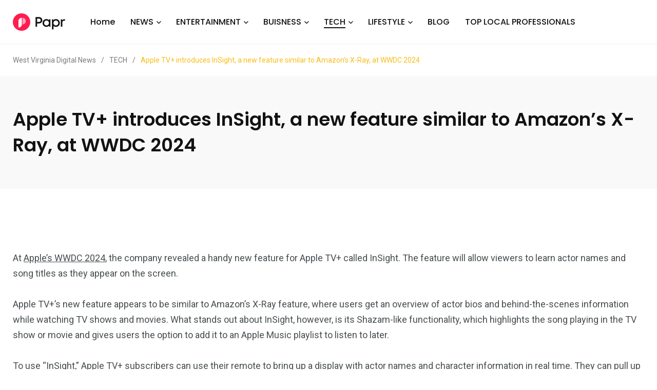

--- FILE ---
content_type: text/html; charset=UTF-8
request_url: https://westvirginiadigitalnews.com/2024/06/11/apple-tv-introduces-insight-a-new-feature-similar-to-amazons-x-ray-at-wwdc-2024/
body_size: 16948
content:
    <!doctype html>
<html dir="ltr" lang="en-US" prefix="og: https://ogp.me/ns#">
    <head>
        <meta charset="UTF-8">
        <meta http-equiv="X-UA-Compatible" content="IE=edge">
        <meta name="viewport" content="width=device-width, initial-scale=1.0">
		<meta name='impact-site-verification' value='4771d032-c861-48b5-bbd0-630e7bdd9b47'>
		<meta name="verify-admitad" content="28531e1fd5" />
        <link rel="profile" href="https://gmpg.org/xfn/11">
        <link rel="pingback" href="https://westvirginiadigitalnews.com/xmlrpc.php">
        <title>Apple TV+ introduces InSight, a new feature similar to Amazon’s X-Ray, at WWDC 2024 - West Virginia Digital News</title>
	<style>img:is([sizes="auto" i], [sizes^="auto," i]) { contain-intrinsic-size: 3000px 1500px }</style>
	
		<!-- All in One SEO 4.8.4.1 - aioseo.com -->
	<meta name="description" content="At Apple’s WWDC 2024, the company revealed a handy new feature for Apple TV+ called InSight. The feature will allow viewers to learn actor names and song titles as they appear on the screen. Apple TV+’s new feature appears to be similar to Amazon’s X-Ray feature, where users get an overview of actor bios and" />
	<meta name="robots" content="max-image-preview:large" />
	<meta name="author" content="West virginia digital"/>
	<link rel="canonical" href="https://westvirginiadigitalnews.com/2024/06/11/apple-tv-introduces-insight-a-new-feature-similar-to-amazons-x-ray-at-wwdc-2024/" />
	<meta name="generator" content="All in One SEO (AIOSEO) 4.8.4.1" />
		<meta property="og:locale" content="en_US" />
		<meta property="og:site_name" content="West Virginia Digital News -" />
		<meta property="og:type" content="article" />
		<meta property="og:title" content="Apple TV+ introduces InSight, a new feature similar to Amazon’s X-Ray, at WWDC 2024 - West Virginia Digital News" />
		<meta property="og:description" content="At Apple’s WWDC 2024, the company revealed a handy new feature for Apple TV+ called InSight. The feature will allow viewers to learn actor names and song titles as they appear on the screen. Apple TV+’s new feature appears to be similar to Amazon’s X-Ray feature, where users get an overview of actor bios and" />
		<meta property="og:url" content="https://westvirginiadigitalnews.com/2024/06/11/apple-tv-introduces-insight-a-new-feature-similar-to-amazons-x-ray-at-wwdc-2024/" />
		<meta property="article:published_time" content="2024-06-11T00:05:23+00:00" />
		<meta property="article:modified_time" content="2024-06-11T00:05:23+00:00" />
		<meta name="twitter:card" content="summary_large_image" />
		<meta name="twitter:title" content="Apple TV+ introduces InSight, a new feature similar to Amazon’s X-Ray, at WWDC 2024 - West Virginia Digital News" />
		<meta name="twitter:description" content="At Apple’s WWDC 2024, the company revealed a handy new feature for Apple TV+ called InSight. The feature will allow viewers to learn actor names and song titles as they appear on the screen. Apple TV+’s new feature appears to be similar to Amazon’s X-Ray feature, where users get an overview of actor bios and" />
		<script type="application/ld+json" class="aioseo-schema">
			{"@context":"https:\/\/schema.org","@graph":[{"@type":"BlogPosting","@id":"https:\/\/westvirginiadigitalnews.com\/2024\/06\/11\/apple-tv-introduces-insight-a-new-feature-similar-to-amazons-x-ray-at-wwdc-2024\/#blogposting","name":"Apple TV+ introduces InSight, a new feature similar to Amazon\u2019s X-Ray, at WWDC 2024 - West Virginia Digital News","headline":"Apple TV+ introduces InSight, a new feature similar to Amazon\u2019s X-Ray, at WWDC 2024","author":{"@id":"https:\/\/westvirginiadigitalnews.com\/author\/admin\/#author"},"publisher":{"@id":"https:\/\/westvirginiadigitalnews.com\/#organization"},"image":{"@type":"ImageObject","url":"https:\/\/westvirginiadigitalnews.com\/wp-content\/uploads\/2024\/06\/tvos-18.png","width":964,"height":461},"datePublished":"2024-06-11T00:05:23+00:00","dateModified":"2024-06-11T00:05:23+00:00","inLanguage":"en-US","mainEntityOfPage":{"@id":"https:\/\/westvirginiadigitalnews.com\/2024\/06\/11\/apple-tv-introduces-insight-a-new-feature-similar-to-amazons-x-ray-at-wwdc-2024\/#webpage"},"isPartOf":{"@id":"https:\/\/westvirginiadigitalnews.com\/2024\/06\/11\/apple-tv-introduces-insight-a-new-feature-similar-to-amazons-x-ray-at-wwdc-2024\/#webpage"},"articleSection":"TECH"},{"@type":"BreadcrumbList","@id":"https:\/\/westvirginiadigitalnews.com\/2024\/06\/11\/apple-tv-introduces-insight-a-new-feature-similar-to-amazons-x-ray-at-wwdc-2024\/#breadcrumblist","itemListElement":[{"@type":"ListItem","@id":"https:\/\/westvirginiadigitalnews.com#listItem","position":1,"name":"Home","item":"https:\/\/westvirginiadigitalnews.com","nextItem":{"@type":"ListItem","@id":"https:\/\/westvirginiadigitalnews.com\/category\/tech\/#listItem","name":"TECH"}},{"@type":"ListItem","@id":"https:\/\/westvirginiadigitalnews.com\/category\/tech\/#listItem","position":2,"name":"TECH","item":"https:\/\/westvirginiadigitalnews.com\/category\/tech\/","nextItem":{"@type":"ListItem","@id":"https:\/\/westvirginiadigitalnews.com\/2024\/06\/11\/apple-tv-introduces-insight-a-new-feature-similar-to-amazons-x-ray-at-wwdc-2024\/#listItem","name":"Apple TV+ introduces InSight, a new feature similar to Amazon\u2019s X-Ray, at WWDC 2024"},"previousItem":{"@type":"ListItem","@id":"https:\/\/westvirginiadigitalnews.com#listItem","name":"Home"}},{"@type":"ListItem","@id":"https:\/\/westvirginiadigitalnews.com\/2024\/06\/11\/apple-tv-introduces-insight-a-new-feature-similar-to-amazons-x-ray-at-wwdc-2024\/#listItem","position":3,"name":"Apple TV+ introduces InSight, a new feature similar to Amazon\u2019s X-Ray, at WWDC 2024","previousItem":{"@type":"ListItem","@id":"https:\/\/westvirginiadigitalnews.com\/category\/tech\/#listItem","name":"TECH"}}]},{"@type":"Organization","@id":"https:\/\/westvirginiadigitalnews.com\/#organization","name":"West Virginia Digital News","url":"https:\/\/westvirginiadigitalnews.com\/"},{"@type":"Person","@id":"https:\/\/westvirginiadigitalnews.com\/author\/admin\/#author","url":"https:\/\/westvirginiadigitalnews.com\/author\/admin\/","name":"West virginia digital","image":{"@type":"ImageObject","@id":"https:\/\/westvirginiadigitalnews.com\/2024\/06\/11\/apple-tv-introduces-insight-a-new-feature-similar-to-amazons-x-ray-at-wwdc-2024\/#authorImage","url":"https:\/\/secure.gravatar.com\/avatar\/185d33fe489779ce30c3435fa3e9e3b7660c6d77488b708fa832b8bcc9934d54?s=96&d=mm&r=g","width":96,"height":96,"caption":"West virginia digital"}},{"@type":"WebPage","@id":"https:\/\/westvirginiadigitalnews.com\/2024\/06\/11\/apple-tv-introduces-insight-a-new-feature-similar-to-amazons-x-ray-at-wwdc-2024\/#webpage","url":"https:\/\/westvirginiadigitalnews.com\/2024\/06\/11\/apple-tv-introduces-insight-a-new-feature-similar-to-amazons-x-ray-at-wwdc-2024\/","name":"Apple TV+ introduces InSight, a new feature similar to Amazon\u2019s X-Ray, at WWDC 2024 - West Virginia Digital News","description":"At Apple\u2019s WWDC 2024, the company revealed a handy new feature for Apple TV+ called InSight. The feature will allow viewers to learn actor names and song titles as they appear on the screen. Apple TV+\u2019s new feature appears to be similar to Amazon\u2019s X-Ray feature, where users get an overview of actor bios and","inLanguage":"en-US","isPartOf":{"@id":"https:\/\/westvirginiadigitalnews.com\/#website"},"breadcrumb":{"@id":"https:\/\/westvirginiadigitalnews.com\/2024\/06\/11\/apple-tv-introduces-insight-a-new-feature-similar-to-amazons-x-ray-at-wwdc-2024\/#breadcrumblist"},"author":{"@id":"https:\/\/westvirginiadigitalnews.com\/author\/admin\/#author"},"creator":{"@id":"https:\/\/westvirginiadigitalnews.com\/author\/admin\/#author"},"image":{"@type":"ImageObject","url":"https:\/\/westvirginiadigitalnews.com\/wp-content\/uploads\/2024\/06\/tvos-18.png","@id":"https:\/\/westvirginiadigitalnews.com\/2024\/06\/11\/apple-tv-introduces-insight-a-new-feature-similar-to-amazons-x-ray-at-wwdc-2024\/#mainImage","width":964,"height":461},"primaryImageOfPage":{"@id":"https:\/\/westvirginiadigitalnews.com\/2024\/06\/11\/apple-tv-introduces-insight-a-new-feature-similar-to-amazons-x-ray-at-wwdc-2024\/#mainImage"},"datePublished":"2024-06-11T00:05:23+00:00","dateModified":"2024-06-11T00:05:23+00:00"},{"@type":"WebSite","@id":"https:\/\/westvirginiadigitalnews.com\/#website","url":"https:\/\/westvirginiadigitalnews.com\/","name":"West Virginia Digital News","inLanguage":"en-US","publisher":{"@id":"https:\/\/westvirginiadigitalnews.com\/#organization"}}]}
		</script>
		<!-- All in One SEO -->

<noscript><style>#preloader{display:none;}</style></noscript><noscript><style>#preloader{display:none;}</style></noscript><link rel='dns-prefetch' href='//fonts.googleapis.com' />
<link rel="alternate" type="application/rss+xml" title="West Virginia Digital News &raquo; Feed" href="https://westvirginiadigitalnews.com/feed/" />
<script type="text/javascript">
/* <![CDATA[ */
window._wpemojiSettings = {"baseUrl":"https:\/\/s.w.org\/images\/core\/emoji\/16.0.1\/72x72\/","ext":".png","svgUrl":"https:\/\/s.w.org\/images\/core\/emoji\/16.0.1\/svg\/","svgExt":".svg","source":{"concatemoji":"https:\/\/westvirginiadigitalnews.com\/wp-includes\/js\/wp-emoji-release.min.js?ver=6.8.3"}};
/*! This file is auto-generated */
!function(s,n){var o,i,e;function c(e){try{var t={supportTests:e,timestamp:(new Date).valueOf()};sessionStorage.setItem(o,JSON.stringify(t))}catch(e){}}function p(e,t,n){e.clearRect(0,0,e.canvas.width,e.canvas.height),e.fillText(t,0,0);var t=new Uint32Array(e.getImageData(0,0,e.canvas.width,e.canvas.height).data),a=(e.clearRect(0,0,e.canvas.width,e.canvas.height),e.fillText(n,0,0),new Uint32Array(e.getImageData(0,0,e.canvas.width,e.canvas.height).data));return t.every(function(e,t){return e===a[t]})}function u(e,t){e.clearRect(0,0,e.canvas.width,e.canvas.height),e.fillText(t,0,0);for(var n=e.getImageData(16,16,1,1),a=0;a<n.data.length;a++)if(0!==n.data[a])return!1;return!0}function f(e,t,n,a){switch(t){case"flag":return n(e,"\ud83c\udff3\ufe0f\u200d\u26a7\ufe0f","\ud83c\udff3\ufe0f\u200b\u26a7\ufe0f")?!1:!n(e,"\ud83c\udde8\ud83c\uddf6","\ud83c\udde8\u200b\ud83c\uddf6")&&!n(e,"\ud83c\udff4\udb40\udc67\udb40\udc62\udb40\udc65\udb40\udc6e\udb40\udc67\udb40\udc7f","\ud83c\udff4\u200b\udb40\udc67\u200b\udb40\udc62\u200b\udb40\udc65\u200b\udb40\udc6e\u200b\udb40\udc67\u200b\udb40\udc7f");case"emoji":return!a(e,"\ud83e\udedf")}return!1}function g(e,t,n,a){var r="undefined"!=typeof WorkerGlobalScope&&self instanceof WorkerGlobalScope?new OffscreenCanvas(300,150):s.createElement("canvas"),o=r.getContext("2d",{willReadFrequently:!0}),i=(o.textBaseline="top",o.font="600 32px Arial",{});return e.forEach(function(e){i[e]=t(o,e,n,a)}),i}function t(e){var t=s.createElement("script");t.src=e,t.defer=!0,s.head.appendChild(t)}"undefined"!=typeof Promise&&(o="wpEmojiSettingsSupports",i=["flag","emoji"],n.supports={everything:!0,everythingExceptFlag:!0},e=new Promise(function(e){s.addEventListener("DOMContentLoaded",e,{once:!0})}),new Promise(function(t){var n=function(){try{var e=JSON.parse(sessionStorage.getItem(o));if("object"==typeof e&&"number"==typeof e.timestamp&&(new Date).valueOf()<e.timestamp+604800&&"object"==typeof e.supportTests)return e.supportTests}catch(e){}return null}();if(!n){if("undefined"!=typeof Worker&&"undefined"!=typeof OffscreenCanvas&&"undefined"!=typeof URL&&URL.createObjectURL&&"undefined"!=typeof Blob)try{var e="postMessage("+g.toString()+"("+[JSON.stringify(i),f.toString(),p.toString(),u.toString()].join(",")+"));",a=new Blob([e],{type:"text/javascript"}),r=new Worker(URL.createObjectURL(a),{name:"wpTestEmojiSupports"});return void(r.onmessage=function(e){c(n=e.data),r.terminate(),t(n)})}catch(e){}c(n=g(i,f,p,u))}t(n)}).then(function(e){for(var t in e)n.supports[t]=e[t],n.supports.everything=n.supports.everything&&n.supports[t],"flag"!==t&&(n.supports.everythingExceptFlag=n.supports.everythingExceptFlag&&n.supports[t]);n.supports.everythingExceptFlag=n.supports.everythingExceptFlag&&!n.supports.flag,n.DOMReady=!1,n.readyCallback=function(){n.DOMReady=!0}}).then(function(){return e}).then(function(){var e;n.supports.everything||(n.readyCallback(),(e=n.source||{}).concatemoji?t(e.concatemoji):e.wpemoji&&e.twemoji&&(t(e.twemoji),t(e.wpemoji)))}))}((window,document),window._wpemojiSettings);
/* ]]> */
</script>
<style id='wp-emoji-styles-inline-css' type='text/css'>

	img.wp-smiley, img.emoji {
		display: inline !important;
		border: none !important;
		box-shadow: none !important;
		height: 1em !important;
		width: 1em !important;
		margin: 0 0.07em !important;
		vertical-align: -0.1em !important;
		background: none !important;
		padding: 0 !important;
	}
</style>
<link rel='stylesheet' id='wp-block-library-css' href='https://westvirginiadigitalnews.com/wp-includes/css/dist/block-library/style.min.css?ver=6.8.3' type='text/css' media='all' />
<style id='wp-block-library-theme-inline-css' type='text/css'>
.wp-block-audio :where(figcaption){color:#555;font-size:13px;text-align:center}.is-dark-theme .wp-block-audio :where(figcaption){color:#ffffffa6}.wp-block-audio{margin:0 0 1em}.wp-block-code{border:1px solid #ccc;border-radius:4px;font-family:Menlo,Consolas,monaco,monospace;padding:.8em 1em}.wp-block-embed :where(figcaption){color:#555;font-size:13px;text-align:center}.is-dark-theme .wp-block-embed :where(figcaption){color:#ffffffa6}.wp-block-embed{margin:0 0 1em}.blocks-gallery-caption{color:#555;font-size:13px;text-align:center}.is-dark-theme .blocks-gallery-caption{color:#ffffffa6}:root :where(.wp-block-image figcaption){color:#555;font-size:13px;text-align:center}.is-dark-theme :root :where(.wp-block-image figcaption){color:#ffffffa6}.wp-block-image{margin:0 0 1em}.wp-block-pullquote{border-bottom:4px solid;border-top:4px solid;color:currentColor;margin-bottom:1.75em}.wp-block-pullquote cite,.wp-block-pullquote footer,.wp-block-pullquote__citation{color:currentColor;font-size:.8125em;font-style:normal;text-transform:uppercase}.wp-block-quote{border-left:.25em solid;margin:0 0 1.75em;padding-left:1em}.wp-block-quote cite,.wp-block-quote footer{color:currentColor;font-size:.8125em;font-style:normal;position:relative}.wp-block-quote:where(.has-text-align-right){border-left:none;border-right:.25em solid;padding-left:0;padding-right:1em}.wp-block-quote:where(.has-text-align-center){border:none;padding-left:0}.wp-block-quote.is-large,.wp-block-quote.is-style-large,.wp-block-quote:where(.is-style-plain){border:none}.wp-block-search .wp-block-search__label{font-weight:700}.wp-block-search__button{border:1px solid #ccc;padding:.375em .625em}:where(.wp-block-group.has-background){padding:1.25em 2.375em}.wp-block-separator.has-css-opacity{opacity:.4}.wp-block-separator{border:none;border-bottom:2px solid;margin-left:auto;margin-right:auto}.wp-block-separator.has-alpha-channel-opacity{opacity:1}.wp-block-separator:not(.is-style-wide):not(.is-style-dots){width:100px}.wp-block-separator.has-background:not(.is-style-dots){border-bottom:none;height:1px}.wp-block-separator.has-background:not(.is-style-wide):not(.is-style-dots){height:2px}.wp-block-table{margin:0 0 1em}.wp-block-table td,.wp-block-table th{word-break:normal}.wp-block-table :where(figcaption){color:#555;font-size:13px;text-align:center}.is-dark-theme .wp-block-table :where(figcaption){color:#ffffffa6}.wp-block-video :where(figcaption){color:#555;font-size:13px;text-align:center}.is-dark-theme .wp-block-video :where(figcaption){color:#ffffffa6}.wp-block-video{margin:0 0 1em}:root :where(.wp-block-template-part.has-background){margin-bottom:0;margin-top:0;padding:1.25em 2.375em}
</style>
<style id='classic-theme-styles-inline-css' type='text/css'>
/*! This file is auto-generated */
.wp-block-button__link{color:#fff;background-color:#32373c;border-radius:9999px;box-shadow:none;text-decoration:none;padding:calc(.667em + 2px) calc(1.333em + 2px);font-size:1.125em}.wp-block-file__button{background:#32373c;color:#fff;text-decoration:none}
</style>
<style id='global-styles-inline-css' type='text/css'>
:root{--wp--preset--aspect-ratio--square: 1;--wp--preset--aspect-ratio--4-3: 4/3;--wp--preset--aspect-ratio--3-4: 3/4;--wp--preset--aspect-ratio--3-2: 3/2;--wp--preset--aspect-ratio--2-3: 2/3;--wp--preset--aspect-ratio--16-9: 16/9;--wp--preset--aspect-ratio--9-16: 9/16;--wp--preset--color--black: #000000;--wp--preset--color--cyan-bluish-gray: #abb8c3;--wp--preset--color--white: #ffffff;--wp--preset--color--pale-pink: #f78da7;--wp--preset--color--vivid-red: #cf2e2e;--wp--preset--color--luminous-vivid-orange: #ff6900;--wp--preset--color--luminous-vivid-amber: #fcb900;--wp--preset--color--light-green-cyan: #7bdcb5;--wp--preset--color--vivid-green-cyan: #00d084;--wp--preset--color--pale-cyan-blue: #8ed1fc;--wp--preset--color--vivid-cyan-blue: #0693e3;--wp--preset--color--vivid-purple: #9b51e0;--wp--preset--color--light-grayish-magenta: #FF9500;--wp--preset--color--strong-magenta: #FF2C54;--wp--preset--color--very-light-gray: #ffffff;--wp--preset--color--very-dark-gray: #6B7074;--wp--preset--gradient--vivid-cyan-blue-to-vivid-purple: linear-gradient(135deg,rgba(6,147,227,1) 0%,rgb(155,81,224) 100%);--wp--preset--gradient--light-green-cyan-to-vivid-green-cyan: linear-gradient(135deg,rgb(122,220,180) 0%,rgb(0,208,130) 100%);--wp--preset--gradient--luminous-vivid-amber-to-luminous-vivid-orange: linear-gradient(135deg,rgba(252,185,0,1) 0%,rgba(255,105,0,1) 100%);--wp--preset--gradient--luminous-vivid-orange-to-vivid-red: linear-gradient(135deg,rgba(255,105,0,1) 0%,rgb(207,46,46) 100%);--wp--preset--gradient--very-light-gray-to-cyan-bluish-gray: linear-gradient(135deg,rgb(238,238,238) 0%,rgb(169,184,195) 100%);--wp--preset--gradient--cool-to-warm-spectrum: linear-gradient(135deg,rgb(74,234,220) 0%,rgb(151,120,209) 20%,rgb(207,42,186) 40%,rgb(238,44,130) 60%,rgb(251,105,98) 80%,rgb(254,248,76) 100%);--wp--preset--gradient--blush-light-purple: linear-gradient(135deg,rgb(255,206,236) 0%,rgb(152,150,240) 100%);--wp--preset--gradient--blush-bordeaux: linear-gradient(135deg,rgb(254,205,165) 0%,rgb(254,45,45) 50%,rgb(107,0,62) 100%);--wp--preset--gradient--luminous-dusk: linear-gradient(135deg,rgb(255,203,112) 0%,rgb(199,81,192) 50%,rgb(65,88,208) 100%);--wp--preset--gradient--pale-ocean: linear-gradient(135deg,rgb(255,245,203) 0%,rgb(182,227,212) 50%,rgb(51,167,181) 100%);--wp--preset--gradient--electric-grass: linear-gradient(135deg,rgb(202,248,128) 0%,rgb(113,206,126) 100%);--wp--preset--gradient--midnight: linear-gradient(135deg,rgb(2,3,129) 0%,rgb(40,116,252) 100%);--wp--preset--font-size--small: 12px;--wp--preset--font-size--medium: 20px;--wp--preset--font-size--large: 36px;--wp--preset--font-size--x-large: 42px;--wp--preset--font-size--normal: 16px;--wp--preset--font-size--huge: 50px;--wp--preset--spacing--20: 0.44rem;--wp--preset--spacing--30: 0.67rem;--wp--preset--spacing--40: 1rem;--wp--preset--spacing--50: 1.5rem;--wp--preset--spacing--60: 2.25rem;--wp--preset--spacing--70: 3.38rem;--wp--preset--spacing--80: 5.06rem;--wp--preset--shadow--natural: 6px 6px 9px rgba(0, 0, 0, 0.2);--wp--preset--shadow--deep: 12px 12px 50px rgba(0, 0, 0, 0.4);--wp--preset--shadow--sharp: 6px 6px 0px rgba(0, 0, 0, 0.2);--wp--preset--shadow--outlined: 6px 6px 0px -3px rgba(255, 255, 255, 1), 6px 6px rgba(0, 0, 0, 1);--wp--preset--shadow--crisp: 6px 6px 0px rgba(0, 0, 0, 1);}:where(.is-layout-flex){gap: 0.5em;}:where(.is-layout-grid){gap: 0.5em;}body .is-layout-flex{display: flex;}.is-layout-flex{flex-wrap: wrap;align-items: center;}.is-layout-flex > :is(*, div){margin: 0;}body .is-layout-grid{display: grid;}.is-layout-grid > :is(*, div){margin: 0;}:where(.wp-block-columns.is-layout-flex){gap: 2em;}:where(.wp-block-columns.is-layout-grid){gap: 2em;}:where(.wp-block-post-template.is-layout-flex){gap: 1.25em;}:where(.wp-block-post-template.is-layout-grid){gap: 1.25em;}.has-black-color{color: var(--wp--preset--color--black) !important;}.has-cyan-bluish-gray-color{color: var(--wp--preset--color--cyan-bluish-gray) !important;}.has-white-color{color: var(--wp--preset--color--white) !important;}.has-pale-pink-color{color: var(--wp--preset--color--pale-pink) !important;}.has-vivid-red-color{color: var(--wp--preset--color--vivid-red) !important;}.has-luminous-vivid-orange-color{color: var(--wp--preset--color--luminous-vivid-orange) !important;}.has-luminous-vivid-amber-color{color: var(--wp--preset--color--luminous-vivid-amber) !important;}.has-light-green-cyan-color{color: var(--wp--preset--color--light-green-cyan) !important;}.has-vivid-green-cyan-color{color: var(--wp--preset--color--vivid-green-cyan) !important;}.has-pale-cyan-blue-color{color: var(--wp--preset--color--pale-cyan-blue) !important;}.has-vivid-cyan-blue-color{color: var(--wp--preset--color--vivid-cyan-blue) !important;}.has-vivid-purple-color{color: var(--wp--preset--color--vivid-purple) !important;}.has-black-background-color{background-color: var(--wp--preset--color--black) !important;}.has-cyan-bluish-gray-background-color{background-color: var(--wp--preset--color--cyan-bluish-gray) !important;}.has-white-background-color{background-color: var(--wp--preset--color--white) !important;}.has-pale-pink-background-color{background-color: var(--wp--preset--color--pale-pink) !important;}.has-vivid-red-background-color{background-color: var(--wp--preset--color--vivid-red) !important;}.has-luminous-vivid-orange-background-color{background-color: var(--wp--preset--color--luminous-vivid-orange) !important;}.has-luminous-vivid-amber-background-color{background-color: var(--wp--preset--color--luminous-vivid-amber) !important;}.has-light-green-cyan-background-color{background-color: var(--wp--preset--color--light-green-cyan) !important;}.has-vivid-green-cyan-background-color{background-color: var(--wp--preset--color--vivid-green-cyan) !important;}.has-pale-cyan-blue-background-color{background-color: var(--wp--preset--color--pale-cyan-blue) !important;}.has-vivid-cyan-blue-background-color{background-color: var(--wp--preset--color--vivid-cyan-blue) !important;}.has-vivid-purple-background-color{background-color: var(--wp--preset--color--vivid-purple) !important;}.has-black-border-color{border-color: var(--wp--preset--color--black) !important;}.has-cyan-bluish-gray-border-color{border-color: var(--wp--preset--color--cyan-bluish-gray) !important;}.has-white-border-color{border-color: var(--wp--preset--color--white) !important;}.has-pale-pink-border-color{border-color: var(--wp--preset--color--pale-pink) !important;}.has-vivid-red-border-color{border-color: var(--wp--preset--color--vivid-red) !important;}.has-luminous-vivid-orange-border-color{border-color: var(--wp--preset--color--luminous-vivid-orange) !important;}.has-luminous-vivid-amber-border-color{border-color: var(--wp--preset--color--luminous-vivid-amber) !important;}.has-light-green-cyan-border-color{border-color: var(--wp--preset--color--light-green-cyan) !important;}.has-vivid-green-cyan-border-color{border-color: var(--wp--preset--color--vivid-green-cyan) !important;}.has-pale-cyan-blue-border-color{border-color: var(--wp--preset--color--pale-cyan-blue) !important;}.has-vivid-cyan-blue-border-color{border-color: var(--wp--preset--color--vivid-cyan-blue) !important;}.has-vivid-purple-border-color{border-color: var(--wp--preset--color--vivid-purple) !important;}.has-vivid-cyan-blue-to-vivid-purple-gradient-background{background: var(--wp--preset--gradient--vivid-cyan-blue-to-vivid-purple) !important;}.has-light-green-cyan-to-vivid-green-cyan-gradient-background{background: var(--wp--preset--gradient--light-green-cyan-to-vivid-green-cyan) !important;}.has-luminous-vivid-amber-to-luminous-vivid-orange-gradient-background{background: var(--wp--preset--gradient--luminous-vivid-amber-to-luminous-vivid-orange) !important;}.has-luminous-vivid-orange-to-vivid-red-gradient-background{background: var(--wp--preset--gradient--luminous-vivid-orange-to-vivid-red) !important;}.has-very-light-gray-to-cyan-bluish-gray-gradient-background{background: var(--wp--preset--gradient--very-light-gray-to-cyan-bluish-gray) !important;}.has-cool-to-warm-spectrum-gradient-background{background: var(--wp--preset--gradient--cool-to-warm-spectrum) !important;}.has-blush-light-purple-gradient-background{background: var(--wp--preset--gradient--blush-light-purple) !important;}.has-blush-bordeaux-gradient-background{background: var(--wp--preset--gradient--blush-bordeaux) !important;}.has-luminous-dusk-gradient-background{background: var(--wp--preset--gradient--luminous-dusk) !important;}.has-pale-ocean-gradient-background{background: var(--wp--preset--gradient--pale-ocean) !important;}.has-electric-grass-gradient-background{background: var(--wp--preset--gradient--electric-grass) !important;}.has-midnight-gradient-background{background: var(--wp--preset--gradient--midnight) !important;}.has-small-font-size{font-size: var(--wp--preset--font-size--small) !important;}.has-medium-font-size{font-size: var(--wp--preset--font-size--medium) !important;}.has-large-font-size{font-size: var(--wp--preset--font-size--large) !important;}.has-x-large-font-size{font-size: var(--wp--preset--font-size--x-large) !important;}
:where(.wp-block-post-template.is-layout-flex){gap: 1.25em;}:where(.wp-block-post-template.is-layout-grid){gap: 1.25em;}
:where(.wp-block-columns.is-layout-flex){gap: 2em;}:where(.wp-block-columns.is-layout-grid){gap: 2em;}
:root :where(.wp-block-pullquote){font-size: 1.5em;line-height: 1.6;}
</style>
<link rel='stylesheet' id='contact-form-7-css' href='https://westvirginiadigitalnews.com/wp-content/plugins/contact-form-7/includes/css/styles.css?ver=6.1' type='text/css' media='all' />
<link rel='stylesheet' id='wp_automatic_gallery_style-css' href='https://westvirginiadigitalnews.com/wp-content/plugins/wp-automatic/css/wp-automatic.css?ver=1.0.0' type='text/css' media='all' />
<link rel='stylesheet' id='my_switcher-css' href='https://westvirginiadigitalnews.com/wp-content/themes/papr/assets/css/my_switcher.css?ver=1.4.7' type='text/css' media='all' />
<link rel='stylesheet' id='font-awesome-css' href='https://westvirginiadigitalnews.com/wp-content/themes/papr/assets/css/fontawesome-all.min.css?ver=1.4.7' type='text/css' media='all' />
<link rel='stylesheet' id='papr-fonts-css' href='https://fonts.googleapis.com/css?family=Poppins%3A300%2C300i%2C400%2C400i%2C500%2C500i%2C600%2C600i%2C700%2C700i%2C800%2C800i%2C900%7CRoboto%3A300%2C300i%2C400%2C400i%2C500%2C500i%2C700%2C700i%2C900%2C900%26display%3Dswap&#038;subset=latin%2Clatin-ext&#038;ver=6.8.3' type='text/css' media='all' />
<link rel='stylesheet' id='plyr-css' href='https://westvirginiadigitalnews.com/wp-content/themes/papr/assets/css/plyr.css?ver=1.4.7' type='text/css' media='all' />
<link rel='stylesheet' id='font-iconfont-css' href='https://westvirginiadigitalnews.com/wp-content/themes/papr/assets/css/iconfont.css?ver=1.4.7' type='text/css' media='all' />
<link rel='stylesheet' id='animate-css' href='https://westvirginiadigitalnews.com/wp-content/themes/papr/assets/css/animate.css?ver=1.4.7' type='text/css' media='all' />
<link rel='stylesheet' id='bootstrap-css' href='https://westvirginiadigitalnews.com/wp-content/themes/papr/assets/css/bootstrap.min.css?ver=1.4.7' type='text/css' media='all' />
<link rel='stylesheet' id='axil-style-css' href='https://westvirginiadigitalnews.com/wp-content/themes/papr/assets/css/style.css?ver=1.4.7' type='text/css' media='all' />
<link rel='stylesheet' id='axil-custom-css' href='https://westvirginiadigitalnews.com/wp-content/themes/papr/assets/css/mcustom.css?ver=1.4.7' type='text/css' media='all' />
<link rel='stylesheet' id='papr-dark-style-css' href='https://westvirginiadigitalnews.com/wp-content/themes/papr/assets/css/dark.css?ver=1.4.7' type='text/css' media='all' />
<style id='papr-dynamic-inline-css' type='text/css'>
.papr-container {padding-top:0px;}.papr-container {padding-bottom:0px;}
</style>
<script type="text/javascript" src="https://westvirginiadigitalnews.com/wp-includes/js/jquery/jquery.min.js?ver=3.7.1" id="jquery-core-js"></script>
<script type="text/javascript" src="https://westvirginiadigitalnews.com/wp-includes/js/jquery/jquery-migrate.min.js?ver=3.4.1" id="jquery-migrate-js"></script>
<script type="text/javascript" src="https://westvirginiadigitalnews.com/wp-content/plugins/wp-automatic/js/main-front.js?ver=6.8.3" id="wp_automatic_gallery-js"></script>
<script type="text/javascript" src="https://westvirginiadigitalnews.com/wp-content/themes/papr/assets/js/popper.js?ver=1.4.7" id="popper-js"></script>
<link rel="https://api.w.org/" href="https://westvirginiadigitalnews.com/wp-json/" /><link rel="alternate" title="JSON" type="application/json" href="https://westvirginiadigitalnews.com/wp-json/wp/v2/posts/183915" /><link rel="EditURI" type="application/rsd+xml" title="RSD" href="https://westvirginiadigitalnews.com/xmlrpc.php?rsd" />
<meta name="generator" content="WordPress 6.8.3" />
<link rel='shortlink' href='https://westvirginiadigitalnews.com/?p=183915' />
<link rel="alternate" title="oEmbed (JSON)" type="application/json+oembed" href="https://westvirginiadigitalnews.com/wp-json/oembed/1.0/embed?url=https%3A%2F%2Fwestvirginiadigitalnews.com%2F2024%2F06%2F11%2Fapple-tv-introduces-insight-a-new-feature-similar-to-amazons-x-ray-at-wwdc-2024%2F" />
<link rel="alternate" title="oEmbed (XML)" type="text/xml+oembed" href="https://westvirginiadigitalnews.com/wp-json/oembed/1.0/embed?url=https%3A%2F%2Fwestvirginiadigitalnews.com%2F2024%2F06%2F11%2Fapple-tv-introduces-insight-a-new-feature-similar-to-amazons-x-ray-at-wwdc-2024%2F&#038;format=xml" />
<!-- MagenetMonetization V: 1.0.29.3--><!-- MagenetMonetization 1 --><!-- MagenetMonetization 1.1 -->		<script>
			( function() {
				window.onpageshow = function( event ) {
					// Defined window.wpforms means that a form exists on a page.
					// If so and back/forward button has been clicked,
					// force reload a page to prevent the submit button state stuck.
					if ( typeof window.wpforms !== 'undefined' && event.persisted ) {
						window.location.reload();
					}
				};
			}() );
		</script>
		        <!--Customizer CSS-->
        <style type="text/css">

            /* Body */
                        /* Link */
                        /* Link Hover */
                        /* Meta */
                        /* Meta Hover */
                        /* Meta Link Hover */
                        /* Meta Hover Dark Section */
            

            /************************************************************************************
             * Header Top Bar
             ************************************************************************************/
            /* Background Color */
                        /* Body Color */
                        /* Link Color */
                        /* Link Hover Color */
                        /************************************************************************************
             * Header
             ************************************************************************************/
            /* Background Color */
                        /* Link Color */
                                    /* Link Hover Color */
                        
            /************************************************************************************
             * General 
             ************************************************************************************/
            /* Primary [#ff2c54] */
            :root { --primary-color:#f8bd18; }            /* Heading */
                        /* Heading Hover */
                                    /* Heading Hover Color Dark Section */
                        

            /************************************************************************************
             * Footer 
             ************************************************************************************/
            /* Background Color */
                        /* Footer Heading Color */
                        /* Footer Body Color */
                        /* Footer Link Color */
                        /* Footer Link Hover Color */
                        /* Footer Bottom Border top Color */
            
        </style>
        <!--/Customizer CSS-->
        <meta name="generator" content="Elementor 3.29.2; features: e_font_icon_svg, additional_custom_breakpoints, e_local_google_fonts; settings: css_print_method-external, google_font-enabled, font_display-swap">
			<style>
				.e-con.e-parent:nth-of-type(n+4):not(.e-lazyloaded):not(.e-no-lazyload),
				.e-con.e-parent:nth-of-type(n+4):not(.e-lazyloaded):not(.e-no-lazyload) * {
					background-image: none !important;
				}
				@media screen and (max-height: 1024px) {
					.e-con.e-parent:nth-of-type(n+3):not(.e-lazyloaded):not(.e-no-lazyload),
					.e-con.e-parent:nth-of-type(n+3):not(.e-lazyloaded):not(.e-no-lazyload) * {
						background-image: none !important;
					}
				}
				@media screen and (max-height: 640px) {
					.e-con.e-parent:nth-of-type(n+2):not(.e-lazyloaded):not(.e-no-lazyload),
					.e-con.e-parent:nth-of-type(n+2):not(.e-lazyloaded):not(.e-no-lazyload) * {
						background-image: none !important;
					}
				}
			</style>
			<link rel="icon" href="https://westvirginiadigitalnews.com/wp-content/uploads/2024/02/cropped-9716-32x32.png" sizes="32x32" />
<link rel="icon" href="https://westvirginiadigitalnews.com/wp-content/uploads/2024/02/cropped-9716-192x192.png" sizes="192x192" />
<link rel="apple-touch-icon" href="https://westvirginiadigitalnews.com/wp-content/uploads/2024/02/cropped-9716-180x180.png" />
<meta name="msapplication-TileImage" content="https://westvirginiadigitalnews.com/wp-content/uploads/2024/02/cropped-9716-270x270.png" />
		<style type="text/css" id="wp-custom-css">
			.axil-top-scroll.animated.bounce.faster {
	display: none;
}
.axil-top-scroll.animated.bounce.faster.back-top {
	display: block;
}
div #respond{
	display:none!important;
}
div .post-shares{
	display:none!important;
}		</style>
		<style id="wpforms-css-vars-root">
				:root {
					--wpforms-field-border-radius: 3px;
--wpforms-field-border-style: solid;
--wpforms-field-border-size: 1px;
--wpforms-field-background-color: #ffffff;
--wpforms-field-border-color: rgba( 0, 0, 0, 0.25 );
--wpforms-field-border-color-spare: rgba( 0, 0, 0, 0.25 );
--wpforms-field-text-color: rgba( 0, 0, 0, 0.7 );
--wpforms-field-menu-color: #ffffff;
--wpforms-label-color: rgba( 0, 0, 0, 0.85 );
--wpforms-label-sublabel-color: rgba( 0, 0, 0, 0.55 );
--wpforms-label-error-color: #d63637;
--wpforms-button-border-radius: 3px;
--wpforms-button-border-style: none;
--wpforms-button-border-size: 1px;
--wpforms-button-background-color: #066aab;
--wpforms-button-border-color: #066aab;
--wpforms-button-text-color: #ffffff;
--wpforms-page-break-color: #066aab;
--wpforms-background-image: none;
--wpforms-background-position: center center;
--wpforms-background-repeat: no-repeat;
--wpforms-background-size: cover;
--wpforms-background-width: 100px;
--wpforms-background-height: 100px;
--wpforms-background-color: rgba( 0, 0, 0, 0 );
--wpforms-background-url: none;
--wpforms-container-padding: 0px;
--wpforms-container-border-style: none;
--wpforms-container-border-width: 1px;
--wpforms-container-border-color: #000000;
--wpforms-container-border-radius: 3px;
--wpforms-field-size-input-height: 43px;
--wpforms-field-size-input-spacing: 15px;
--wpforms-field-size-font-size: 16px;
--wpforms-field-size-line-height: 19px;
--wpforms-field-size-padding-h: 14px;
--wpforms-field-size-checkbox-size: 16px;
--wpforms-field-size-sublabel-spacing: 5px;
--wpforms-field-size-icon-size: 1;
--wpforms-label-size-font-size: 16px;
--wpforms-label-size-line-height: 19px;
--wpforms-label-size-sublabel-font-size: 14px;
--wpforms-label-size-sublabel-line-height: 17px;
--wpforms-button-size-font-size: 17px;
--wpforms-button-size-height: 41px;
--wpforms-button-size-padding-h: 15px;
--wpforms-button-size-margin-top: 10px;
--wpforms-container-shadow-size-box-shadow: none;

				}
			</style>    </head>
<body class="wp-singular post-template-default single single-post postid-183915 single-format-standard wp-embed-responsive wp-theme-papr no-sidebar full-width  axil-sticky-menu menu-open-click elementor-default elementor-kit-6">
<div class="wrp">
    <!-- Main contents -->
<main class="main-content ">
<!-- Header starts -->
<div id="page" class="papr-main-content">			
				
		<header class="page-header">
		<div class="navbar bg-white axil-header axil-header-one">
    <div class="container">
        <div class="navbar-inner">
            <div class="brand-logo-container">
                <a class="site-logo" href="https://westvirginiadigitalnews.com/">
                                            <img class="brand-logo dark-logo" src="https://westvirginiadigitalnews.com/wp-content/themes/papr/assets/img/logo-black.svg"
                             alt="West Virginia Digital News">
                                                                <img class="brand-logo light-logo" src="https://westvirginiadigitalnews.com/wp-content/themes/papr/assets/img/logo-white.svg"
                             alt="West Virginia Digital News">
                                    </a>
            </div>
            <!-- End of .brand-logo-container -->

            <nav class="main-nav-wrapper"><ul id="main-menu" class="main-navigation list-inline"><li id="menu-item-77551" class="menu-item menu-item-type-custom menu-item-object-custom menu-item-home menu-item-77551"><a href="https://westvirginiadigitalnews.com/">Home</a></li>
<li id="menu-item-77509" class="menu-item menu-item-type-taxonomy menu-item-object-category menu-item-has-children menu-item-77509 has-dropdown"><a href="https://westvirginiadigitalnews.com/category/news/">NEWS</a>
<ul class="submenu">
	<li id="menu-item-77510" class="menu-item menu-item-type-taxonomy menu-item-object-category menu-item-77510"><a href="https://westvirginiadigitalnews.com/category/press-release/">PRESS RELEASE</a></li>
</ul>
</li>
<li id="menu-item-77515" class="menu-item menu-item-type-taxonomy menu-item-object-category menu-item-has-children menu-item-77515 has-dropdown"><a href="https://westvirginiadigitalnews.com/category/entertainment/">ENTERTAINMENT</a>
<ul class="submenu">
	<li id="menu-item-77513" class="menu-item menu-item-type-taxonomy menu-item-object-category menu-item-77513"><a href="https://westvirginiadigitalnews.com/category/arts-theatre/">ARTS &amp; THEATRE</a></li>
	<li id="menu-item-77514" class="menu-item menu-item-type-taxonomy menu-item-object-category menu-item-77514"><a href="https://westvirginiadigitalnews.com/category/celebrity/">CELEBRITY</a></li>
	<li id="menu-item-77516" class="menu-item menu-item-type-taxonomy menu-item-object-category menu-item-77516"><a href="https://westvirginiadigitalnews.com/category/shows/">SHOWS</a></li>
	<li id="menu-item-77517" class="menu-item menu-item-type-taxonomy menu-item-object-category menu-item-77517"><a href="https://westvirginiadigitalnews.com/category/social-media/">SOCIAL MEDIA</a></li>
	<li id="menu-item-77518" class="menu-item menu-item-type-taxonomy menu-item-object-category menu-item-77518"><a href="https://westvirginiadigitalnews.com/category/sports/">SPORTS</a></li>
</ul>
</li>
<li id="menu-item-77521" class="menu-item menu-item-type-taxonomy menu-item-object-category menu-item-has-children menu-item-77521 has-dropdown"><a href="https://westvirginiadigitalnews.com/category/business/">BUISNESS</a>
<ul class="submenu">
	<li id="menu-item-77522" class="menu-item menu-item-type-taxonomy menu-item-object-category menu-item-77522"><a href="https://westvirginiadigitalnews.com/category/crypto/">CRYPTO</a></li>
	<li id="menu-item-77523" class="menu-item menu-item-type-taxonomy menu-item-object-category menu-item-77523"><a href="https://westvirginiadigitalnews.com/category/economy/">ECONOMY</a></li>
	<li id="menu-item-77524" class="menu-item menu-item-type-taxonomy menu-item-object-category menu-item-77524"><a href="https://westvirginiadigitalnews.com/category/finance/">FINANCE</a></li>
	<li id="menu-item-77525" class="menu-item menu-item-type-taxonomy menu-item-object-category menu-item-77525"><a href="https://westvirginiadigitalnews.com/category/market/">MARKET</a></li>
</ul>
</li>
<li id="menu-item-77531" class="menu-item menu-item-type-taxonomy menu-item-object-category current-post-ancestor current-menu-parent current-post-parent menu-item-has-children menu-item-77531 has-dropdown is-active "><a href="https://westvirginiadigitalnews.com/category/tech/">TECH</a>
<ul class="submenu">
	<li id="menu-item-77542" class="menu-item menu-item-type-taxonomy menu-item-object-category menu-item-77542"><a href="https://westvirginiadigitalnews.com/category/apps/">APPS</a></li>
	<li id="menu-item-77528" class="menu-item menu-item-type-taxonomy menu-item-object-category menu-item-77528"><a href="https://westvirginiadigitalnews.com/category/gadget/">GADGET</a></li>
	<li id="menu-item-77530" class="menu-item menu-item-type-taxonomy menu-item-object-category menu-item-77530"><a href="https://westvirginiadigitalnews.com/category/science/">SCIENCE</a></li>
	<li id="menu-item-77529" class="menu-item menu-item-type-taxonomy menu-item-object-category menu-item-77529"><a href="https://westvirginiadigitalnews.com/category/gaming/">GAMING</a></li>
</ul>
</li>
<li id="menu-item-77537" class="menu-item menu-item-type-taxonomy menu-item-object-category menu-item-has-children menu-item-77537 has-dropdown"><a href="https://westvirginiadigitalnews.com/category/lifestyle/">LIFESTYLE</a>
<ul class="submenu">
	<li id="menu-item-77532" class="menu-item menu-item-type-taxonomy menu-item-object-category menu-item-77532"><a href="https://westvirginiadigitalnews.com/category/culture/">CULTURE</a></li>
	<li id="menu-item-77533" class="menu-item menu-item-type-taxonomy menu-item-object-category menu-item-77533"><a href="https://westvirginiadigitalnews.com/category/education/">EDUCATION</a></li>
	<li id="menu-item-77534" class="menu-item menu-item-type-taxonomy menu-item-object-category menu-item-77534"><a href="https://westvirginiadigitalnews.com/category/fashion/">FASHION</a></li>
	<li id="menu-item-77535" class="menu-item menu-item-type-taxonomy menu-item-object-category menu-item-77535"><a href="https://westvirginiadigitalnews.com/category/food/">FOOD</a></li>
	<li id="menu-item-77536" class="menu-item menu-item-type-taxonomy menu-item-object-category menu-item-77536"><a href="https://westvirginiadigitalnews.com/category/health/">HEALTH</a></li>
	<li id="menu-item-77538" class="menu-item menu-item-type-taxonomy menu-item-object-category menu-item-77538"><a href="https://westvirginiadigitalnews.com/category/money/">MONEY</a></li>
	<li id="menu-item-77539" class="menu-item menu-item-type-taxonomy menu-item-object-category menu-item-77539"><a href="https://westvirginiadigitalnews.com/category/music/">MUSIC</a></li>
	<li id="menu-item-77540" class="menu-item menu-item-type-taxonomy menu-item-object-category menu-item-77540"><a href="https://westvirginiadigitalnews.com/category/religion/">RELIGION</a></li>
	<li id="menu-item-77541" class="menu-item menu-item-type-taxonomy menu-item-object-category menu-item-77541"><a href="https://westvirginiadigitalnews.com/category/travel/">TRAVEL</a></li>
</ul>
</li>
<li id="menu-item-77543" class="menu-item menu-item-type-taxonomy menu-item-object-category menu-item-77543"><a href="https://westvirginiadigitalnews.com/category/blog/">BLOG</a></li>
<li id="menu-item-175805" class="menu-item menu-item-type-post_type menu-item-object-page menu-item-175805"><a href="https://westvirginiadigitalnews.com/top-local-professional/">TOP LOCAL PROFESSIONALS</a></li>
</ul></nav>             
                             <!-- End of .navbar-extra-features -->
                <div class="main-nav-toggler d-block d-lg-none" id="main-nav-toggler">
                    <div class="toggler-inner">
                        <span></span>
                        <span></span>
                        <span></span>
                    </div>
                </div>
                <!-- End of .main-nav-toggler -->
                    </div>
        <!-- End of .navbar-inner -->
    </div>
    <!-- End of .container -->
</div>
		
		</header>		
	<div class="papr-container-main">
		
	            <div class="breadcrumb-wrapper">
			<div class="container">
				<nav aria-label="breadcrumb"><!-- Breadcrumb NavXT 7.4.1 -->
<span property="itemListElement" typeof="ListItem"><a property="item" typeof="WebPage" title="Go to West Virginia Digital News." href="https://westvirginiadigitalnews.com" class="home" ><span property="name">West Virginia Digital News</span></a><meta property="position" content="1"></span><span class="dvdr"> / </span><span property="itemListElement" typeof="ListItem"><a property="item" typeof="WebPage" title="Go to the TECH Category archives." href="https://westvirginiadigitalnews.com/category/tech/" class="taxonomy category" ><span property="name">TECH</span></a><meta property="position" content="2"></span><span class="dvdr"> / </span><span property="itemListElement" typeof="ListItem"><span property="name" class="post post-post current-item">Apple TV+ introduces InSight, a new feature similar to Amazon’s X-Ray, at WWDC 2024</span><meta property="url" content="https://westvirginiadigitalnews.com/2024/06/11/apple-tv-introduces-insight-a-new-feature-similar-to-amazons-x-ray-at-wwdc-2024/"><meta property="position" content="3"></span></nav>
			</div>			
		</div>    


    <div class="papr-container">
                                        <section class="banner banner__default bg-grey-light-three">
        <div class="container">
            <div class="row align-items-center">
                <div class="col-lg-12">
                    <div class="post-title-wrapper">
                        <h1 class="m-b-xs-0 axil-post-title hover-line">Apple TV+ introduces InSight, a new feature similar to Amazon’s X-Ray, at WWDC 2024</h1>                    </div>
                    <!-- End of .post-title-wrapper -->
                </div>
                <!-- End of .col-lg-8 -->
            </div>
        </div>
        <!-- End of .container -->
    </section>
<!-- End of .banner -->
<div class="post-single-wrapper p-t-xs-60">
    <div class="container">
                <div class="row">
                        <div class="col-12">
                <article class="post-details">
                    <p> <br />
</p>
<div>
<p id="speakable-summary" class="wp-block-paragraph">At <a href="https://techcrunch.com/2024/06/10/everything-apple-announced-wwdc-2024/">Apple’s WWDC 2024</a>, the company revealed a handy new feature for Apple TV+ called InSight. The feature will allow viewers to learn actor names and song titles as they appear on the screen.  </p>
<p class="wp-block-paragraph">Apple TV+’s new feature appears to be similar to Amazon’s X-Ray feature, where users get an overview of actor bios and behind-the-scenes information while watching TV shows and movies. What stands out about InSight, however, is its Shazam-like functionality, which highlights the song playing in the TV show or movie and gives users the option to add it to an Apple Music playlist to listen to later. </p>
<p class="wp-block-paragraph">To use “InSight,” Apple TV+ subscribers can use their remote to bring up a display with actor names and character information in real time. They can pull up a background and filmography page for a specific actor. There will also be a direct link to access the soundtrack on Apple Music.</p>
<figure class="wp-block-image aligncenter size-large"><img fetchpriority="high" fetchpriority="high" decoding="async" width="1176" height="655" src="https://techcrunch.com/wp-content/uploads/2024/06/apple-tv-insight.png?w=680" alt="" class="wp-image-2792332" srcset="https://techcrunch.com/wp-content/uploads/2024/06/apple-tv-insight.png 1176w, https://techcrunch.com/wp-content/uploads/2024/06/apple-tv-insight.png?resize=150,84 150w, https://techcrunch.com/wp-content/uploads/2024/06/apple-tv-insight.png?resize=300,167 300w, https://techcrunch.com/wp-content/uploads/2024/06/apple-tv-insight.png?resize=768,428 768w, https://techcrunch.com/wp-content/uploads/2024/06/apple-tv-insight.png?resize=680,379 680w" sizes="(max-width: 1176px) 100vw, 1176px"/><figcaption class="wp-element-caption"><strong>Image Credits:</strong> Apple</figcaption></figure>
<p class="wp-block-paragraph">Apple also announced several updates to tvOS, the software running on Apple TV. This includes improving the audio experience by bringing enhanced dialogue to TV speakers, receivers, AirPods, and other Bluetooth devices. Enhance Dialogue was previously only available to users with HomePod speakers. </p>
<p class="wp-block-paragraph">Thanks to machine learning and computational audio, Enhance Dialogue is also getting smarter with tvOS 18. According to the company, there will be better vocal clarity over background noise, music, and action scenes on Apple TV 4K. </p>
<p class="wp-block-paragraph">Another tvOS 18 feature coming to Apple TV is it’ll automatically enable subtitles for certain situations, like when the volume is muted, the language in the show or movie doesn’t match the device language, or when a user wants to replay a scene.  </p>
<p class="wp-block-paragraph">tvOS 18 will be available later this year. </p>
<p class="wp-block-paragraph">Also during the event, Apple unveiled a revamp to the Photos app in iOS 18, as well as <a href="https://techcrunch.com/2024/06/10/visionos-can-now-make-spatial-photos-out-of-3d-images/">VisionOS 2</a> for the Vision Pro and a <a href="https://techcrunch.com/2024/06/10/calculator-for-ipad-does-the-math-for-you/">Calculator app</a>, with all new bells and whistles, for iPad. </p>
</div>
<p><br />
<br /><a href="https://techcrunch.com/2024/06/10/apple-tv-insight-feature-wwdc-2024/">Source link </a></p>
                </article>
                
                                                                <a href="https://westvirginiadigitalnews.com/2024/06/11/here-is-my-top-artificial-intelligence-ai-stock-to-buy-right-now-hint-its-not-nvidia/" rel="next"></a><a href="https://westvirginiadigitalnews.com/2024/06/11/inside-the-youtubers-adoption-scandal/" rel="prev"></a>        <div class="row  post-navigation-wrapper m-b-xs-60">
                            <div class="col-lg-6 col-md-6 col-sm-12 col-12">
                    <div class="post-navigation" style="background-image: url(https://westvirginiadigitalnews.com/wp-content/uploads/2024/06/cr_1200x1200-240610153021-Myka_Stauffer_75332701_172235567306989_4682311854560019787_n.jpg)">
                        <div class="post-nav-content">
                            <a href="https://westvirginiadigitalnews.com/2024/06/11/inside-the-youtubers-adoption-scandal/" class="prev-post">
                                <i class="feather icon-chevron-left"></i>Previous Post                            </a>
                            <h3>
                                <a href="https://westvirginiadigitalnews.com/2024/06/11/inside-the-youtubers-adoption-scandal/">Inside the YouTubers' Adoption Scandal</a>
                            </h3>
                        </div>
                    </div>
                </div>
                                        <div class="col-lg-6 col-md-6 col-sm-12 col-12">
                    <div class="post-navigation text-right" style="background-image: url(https://westvirginiadigitalnews.com/wp-content/uploads/2024/06/cc93470b7f7f7419ab53f31b765cc324.jpeg)">
                        <div class="post-nav-content">
                            <a href="https://westvirginiadigitalnews.com/2024/06/11/here-is-my-top-artificial-intelligence-ai-stock-to-buy-right-now-hint-its-not-nvidia/" class="next-post">
                                Next Post<i class="feather icon-chevron-right"></i>
                            </a>
                            <h3>
                                <a href="https://westvirginiadigitalnews.com/2024/06/11/here-is-my-top-artificial-intelligence-ai-stock-to-buy-right-now-hint-its-not-nvidia/">Here Is My Top Artificial Intelligence (AI) Stock to Buy Right Now (Hint: It's Not Nvidia)</a>
                            </h3>
                        </div>
                    </div>
                </div>
                    </div>

    
            </div>
                    </div>
        <!-- End of .row -->
    </div>
    <!-- End of .container -->
</div>

                        </div>
<!-- wmm d --><iframe style="border:0;width:100%;height:150px; margin:0 auto; max-width:728px; display:block;" width="100%" scrolling="no" id="bsaIframe685" src="https://fromerdigitalmedia.com/api/?id=685&i=1&secure=11851606d3e4e4abc862d51338f03356978ef103"> </iframe>
</div><!-- #papr-container-main -->
    
<footer class="page-footer bg-grey-dark-key footer-thin">
    <div class="container">
                    <div class="footer-top">
                <div class="row">
                    <div class="col-lg-3 col-sm-4"><!-- MagenetMonetization 5 --><!-- MagenetMonetization 5 --><div id="nav_menu-11" class="widget footer-widget widget_nav_menu"><h3 class="footer-widget-title">World</h3><div class="menu-worldwide-container"><ul id="menu-worldwide" class="menu"><li id="menu-item-1651" class="menu-item menu-item-type-custom menu-item-object-custom menu-item-1651"><a href="#">U.N.</a></li>
<li id="menu-item-1652" class="menu-item menu-item-type-custom menu-item-object-custom menu-item-1652"><a href="#">Conflicts</a></li>
<li id="menu-item-1653" class="menu-item menu-item-type-custom menu-item-object-custom menu-item-1653"><a href="#">Terrorism</a></li>
<li id="menu-item-1654" class="menu-item menu-item-type-custom menu-item-object-custom menu-item-1654"><a href="#">Disasters</a></li>
<li id="menu-item-1655" class="menu-item menu-item-type-custom menu-item-object-custom menu-item-1655"><a href="#">Global Economy</a></li>
<li id="menu-item-1656" class="menu-item menu-item-type-custom menu-item-object-custom menu-item-1656"><a href="#">Global Economy</a></li>
<li id="menu-item-1657" class="menu-item menu-item-type-custom menu-item-object-custom menu-item-1657"><a href="#">Environment</a></li>
<li id="menu-item-1658" class="menu-item menu-item-type-custom menu-item-object-custom menu-item-1658"><a href="#">Religion</a></li>
<li id="menu-item-1659" class="menu-item menu-item-type-custom menu-item-object-custom menu-item-1659"><a href="#">Scandals</a></li>
</ul></div></div></div><div class="col-lg-3 col-sm-4"><!-- MagenetMonetization 5 --><div id="nav_menu-6" class="widget footer-widget widget_nav_menu"><h3 class="footer-widget-title">International</h3><div class="menu-primary-main-menu-container"><ul id="menu-primary-main-menu" class="menu"><li class="menu-item menu-item-type-custom menu-item-object-custom menu-item-home menu-item-77551"><a href="https://westvirginiadigitalnews.com/">Home</a></li>
<li class="menu-item menu-item-type-taxonomy menu-item-object-category menu-item-has-children menu-item-77509"><a href="https://westvirginiadigitalnews.com/category/news/">NEWS</a>
<ul class="sub-menu">
	<li class="menu-item menu-item-type-taxonomy menu-item-object-category menu-item-77510"><a href="https://westvirginiadigitalnews.com/category/press-release/">PRESS RELEASE</a></li>
</ul>
</li>
<li class="menu-item menu-item-type-taxonomy menu-item-object-category menu-item-has-children menu-item-77515"><a href="https://westvirginiadigitalnews.com/category/entertainment/">ENTERTAINMENT</a>
<ul class="sub-menu">
	<li class="menu-item menu-item-type-taxonomy menu-item-object-category menu-item-77513"><a href="https://westvirginiadigitalnews.com/category/arts-theatre/">ARTS &amp; THEATRE</a></li>
	<li class="menu-item menu-item-type-taxonomy menu-item-object-category menu-item-77514"><a href="https://westvirginiadigitalnews.com/category/celebrity/">CELEBRITY</a></li>
	<li class="menu-item menu-item-type-taxonomy menu-item-object-category menu-item-77516"><a href="https://westvirginiadigitalnews.com/category/shows/">SHOWS</a></li>
	<li class="menu-item menu-item-type-taxonomy menu-item-object-category menu-item-77517"><a href="https://westvirginiadigitalnews.com/category/social-media/">SOCIAL MEDIA</a></li>
	<li class="menu-item menu-item-type-taxonomy menu-item-object-category menu-item-77518"><a href="https://westvirginiadigitalnews.com/category/sports/">SPORTS</a></li>
</ul>
</li>
<li class="menu-item menu-item-type-taxonomy menu-item-object-category menu-item-has-children menu-item-77521"><a href="https://westvirginiadigitalnews.com/category/business/">BUISNESS</a>
<ul class="sub-menu">
	<li class="menu-item menu-item-type-taxonomy menu-item-object-category menu-item-77522"><a href="https://westvirginiadigitalnews.com/category/crypto/">CRYPTO</a></li>
	<li class="menu-item menu-item-type-taxonomy menu-item-object-category menu-item-77523"><a href="https://westvirginiadigitalnews.com/category/economy/">ECONOMY</a></li>
	<li class="menu-item menu-item-type-taxonomy menu-item-object-category menu-item-77524"><a href="https://westvirginiadigitalnews.com/category/finance/">FINANCE</a></li>
	<li class="menu-item menu-item-type-taxonomy menu-item-object-category menu-item-77525"><a href="https://westvirginiadigitalnews.com/category/market/">MARKET</a></li>
</ul>
</li>
<li class="menu-item menu-item-type-taxonomy menu-item-object-category current-post-ancestor current-menu-parent current-post-parent menu-item-has-children menu-item-77531"><a href="https://westvirginiadigitalnews.com/category/tech/">TECH</a>
<ul class="sub-menu">
	<li class="menu-item menu-item-type-taxonomy menu-item-object-category menu-item-77542"><a href="https://westvirginiadigitalnews.com/category/apps/">APPS</a></li>
	<li class="menu-item menu-item-type-taxonomy menu-item-object-category menu-item-77528"><a href="https://westvirginiadigitalnews.com/category/gadget/">GADGET</a></li>
	<li class="menu-item menu-item-type-taxonomy menu-item-object-category menu-item-77530"><a href="https://westvirginiadigitalnews.com/category/science/">SCIENCE</a></li>
	<li class="menu-item menu-item-type-taxonomy menu-item-object-category menu-item-77529"><a href="https://westvirginiadigitalnews.com/category/gaming/">GAMING</a></li>
</ul>
</li>
<li class="menu-item menu-item-type-taxonomy menu-item-object-category menu-item-has-children menu-item-77537"><a href="https://westvirginiadigitalnews.com/category/lifestyle/">LIFESTYLE</a>
<ul class="sub-menu">
	<li class="menu-item menu-item-type-taxonomy menu-item-object-category menu-item-77532"><a href="https://westvirginiadigitalnews.com/category/culture/">CULTURE</a></li>
	<li class="menu-item menu-item-type-taxonomy menu-item-object-category menu-item-77533"><a href="https://westvirginiadigitalnews.com/category/education/">EDUCATION</a></li>
	<li class="menu-item menu-item-type-taxonomy menu-item-object-category menu-item-77534"><a href="https://westvirginiadigitalnews.com/category/fashion/">FASHION</a></li>
	<li class="menu-item menu-item-type-taxonomy menu-item-object-category menu-item-77535"><a href="https://westvirginiadigitalnews.com/category/food/">FOOD</a></li>
	<li class="menu-item menu-item-type-taxonomy menu-item-object-category menu-item-77536"><a href="https://westvirginiadigitalnews.com/category/health/">HEALTH</a></li>
	<li class="menu-item menu-item-type-taxonomy menu-item-object-category menu-item-77538"><a href="https://westvirginiadigitalnews.com/category/money/">MONEY</a></li>
	<li class="menu-item menu-item-type-taxonomy menu-item-object-category menu-item-77539"><a href="https://westvirginiadigitalnews.com/category/music/">MUSIC</a></li>
	<li class="menu-item menu-item-type-taxonomy menu-item-object-category menu-item-77540"><a href="https://westvirginiadigitalnews.com/category/religion/">RELIGION</a></li>
	<li class="menu-item menu-item-type-taxonomy menu-item-object-category menu-item-77541"><a href="https://westvirginiadigitalnews.com/category/travel/">TRAVEL</a></li>
</ul>
</li>
<li class="menu-item menu-item-type-taxonomy menu-item-object-category menu-item-77543"><a href="https://westvirginiadigitalnews.com/category/blog/">BLOG</a></li>
<li class="menu-item menu-item-type-post_type menu-item-object-page menu-item-175805"><a href="https://westvirginiadigitalnews.com/top-local-professional/">TOP LOCAL PROFESSIONALS</a></li>
</ul></div></div><!-- MagenetMonetization 5 --></div><div class="col-lg-3 col-sm-4"><!-- MagenetMonetization 5 --><!-- MagenetMonetization 5 --></div><div class="col-lg-3 col-sm-4"><!-- MagenetMonetization 5 --><!-- MagenetMonetization 5 --></div>                </div>
                <!-- End of .row -->
            </div>
            <!-- End of .footer-top -->
                        <!-- End of .footer-mid -->
        <div class="footer-bottom">
                                                    <!-- End of .footer-bottom-links -->
                            <p class="axil-copyright-txt">Copyright &copy; 2019 News and Magazine WordPress Theme by <a target="_blank" href="http://axilthemes.com/">Axilthemes</a></p>
                    </div>
        <!-- End of .footer-bottom -->
    </div>
    <!-- End of .container -->
</footer>



</div></main>
</div>
<a href="#" class="axil-top-scroll animated bounce faster"><i class="fas fa-angle-up"></i></a><script type="speculationrules">
{"prefetch":[{"source":"document","where":{"and":[{"href_matches":"\/*"},{"not":{"href_matches":["\/wp-*.php","\/wp-admin\/*","\/wp-content\/uploads\/*","\/wp-content\/*","\/wp-content\/plugins\/*","\/wp-content\/themes\/papr\/*","\/*\\?(.+)"]}},{"not":{"selector_matches":"a[rel~=\"nofollow\"]"}},{"not":{"selector_matches":".no-prefetch, .no-prefetch a"}}]},"eagerness":"conservative"}]}
</script>
			<script>
				const lazyloadRunObserver = () => {
					const lazyloadBackgrounds = document.querySelectorAll( `.e-con.e-parent:not(.e-lazyloaded)` );
					const lazyloadBackgroundObserver = new IntersectionObserver( ( entries ) => {
						entries.forEach( ( entry ) => {
							if ( entry.isIntersecting ) {
								let lazyloadBackground = entry.target;
								if( lazyloadBackground ) {
									lazyloadBackground.classList.add( 'e-lazyloaded' );
								}
								lazyloadBackgroundObserver.unobserve( entry.target );
							}
						});
					}, { rootMargin: '200px 0px 200px 0px' } );
					lazyloadBackgrounds.forEach( ( lazyloadBackground ) => {
						lazyloadBackgroundObserver.observe( lazyloadBackground );
					} );
				};
				const events = [
					'DOMContentLoaded',
					'elementor/lazyload/observe',
				];
				events.forEach( ( event ) => {
					document.addEventListener( event, lazyloadRunObserver );
				} );
			</script>
			<script type="text/javascript" src="https://westvirginiadigitalnews.com/wp-includes/js/dist/hooks.min.js?ver=4d63a3d491d11ffd8ac6" id="wp-hooks-js"></script>
<script type="text/javascript" src="https://westvirginiadigitalnews.com/wp-includes/js/dist/i18n.min.js?ver=5e580eb46a90c2b997e6" id="wp-i18n-js"></script>
<script type="text/javascript" id="wp-i18n-js-after">
/* <![CDATA[ */
wp.i18n.setLocaleData( { 'text direction\u0004ltr': [ 'ltr' ] } );
/* ]]> */
</script>
<script type="text/javascript" src="https://westvirginiadigitalnews.com/wp-content/plugins/contact-form-7/includes/swv/js/index.js?ver=6.1" id="swv-js"></script>
<script type="text/javascript" id="contact-form-7-js-before">
/* <![CDATA[ */
var wpcf7 = {
    "api": {
        "root": "https:\/\/westvirginiadigitalnews.com\/wp-json\/",
        "namespace": "contact-form-7\/v1"
    },
    "cached": 1
};
/* ]]> */
</script>
<script type="text/javascript" src="https://westvirginiadigitalnews.com/wp-content/plugins/contact-form-7/includes/js/index.js?ver=6.1" id="contact-form-7-js"></script>
<script type="text/javascript" src="https://westvirginiadigitalnews.com/wp-content/themes/papr/assets/js/bootstrap.min.js?ver=1.4.7" id="bootstrap-js"></script>
<script type="text/javascript" src="https://westvirginiadigitalnews.com/wp-content/themes/papr/assets/js/theia-sticky-sidebar.min.js?ver=1.4.7" id="theia-sticky-sidebar-js"></script>
<script type="text/javascript" src="https://westvirginiadigitalnews.com/wp-content/themes/papr/assets/js/jquery.nav.min.js?ver=1.4.7" id="jquery-nav-js"></script>
<script type="text/javascript" src="https://westvirginiadigitalnews.com/wp-content/themes/papr/assets/js/jquery.sticky-kit.min.js?ver=1.4.7" id="jquery-sticky-kit-js"></script>
<script type="text/javascript" src="https://westvirginiadigitalnews.com/wp-content/themes/papr/assets/js/plyr.polyfilled.js?ver=1.4.7" id="plyr-polyfilled-js"></script>
<script type="text/javascript" src="https://westvirginiadigitalnews.com/wp-content/themes/papr/assets/js/css-vars-ponyfill@2.js?ver=1.4.7" id="css-vars-ponyfill-js"></script>
<script type="text/javascript" src="https://westvirginiadigitalnews.com/wp-content/themes/papr/assets/js/easing-1.3.js?ver=1.4.7" id="easing-js"></script>
<script type="text/javascript" src="https://westvirginiadigitalnews.com/wp-content/themes/papr/assets/js/jquery.nicescroll.min.js?ver=1.4.7" id="jquery-nicescroll-js"></script>
<script type="text/javascript" src="https://westvirginiadigitalnews.com/wp-includes/js/imagesloaded.min.js?ver=5.0.0" id="imagesloaded-js"></script>
<script type="text/javascript" src="https://westvirginiadigitalnews.com/wp-content/themes/papr/assets/js/isotope.pkgd.min.js?ver=1.4.7" id="isotope-pkgd-js"></script>
<script type="text/javascript" src="https://westvirginiadigitalnews.com/wp-content/themes/papr/assets/js/plugins.js?ver=1.4.7" id="axil-plugins-js"></script>
<script type="text/javascript" src="https://westvirginiadigitalnews.com/wp-content/themes/papr/assets/js/js.cookie.js?ver=1.4.7" id="axil-cookie-js"></script>
<script type="text/javascript" id="axil-main-js-extra">
/* <![CDATA[ */
var AxilObj = {"rtl":"no","ajaxurl":"https:\/\/westvirginiadigitalnews.com\/wp-admin\/admin-ajax.php"};
/* ]]> */
</script>
<script type="text/javascript" src="https://westvirginiadigitalnews.com/wp-content/themes/papr/assets/js/main.js?ver=1.4.7" id="axil-main-js"></script>
<script type="text/javascript" id="jquery-style-switcher-js-extra">
/* <![CDATA[ */
var directory_uri = {"templateUrl":"https:\/\/westvirginiadigitalnews.com\/wp-content\/themes\/papr"};
/* ]]> */
</script>
<script type="text/javascript" src="https://westvirginiadigitalnews.com/wp-content/themes/papr/assets/js/jquery.style.switcher.js?ver=1.4.7" id="jquery-style-switcher-js"></script>
<div class="mads-block"></div></body>
</html>
<div class="mads-block"></div>